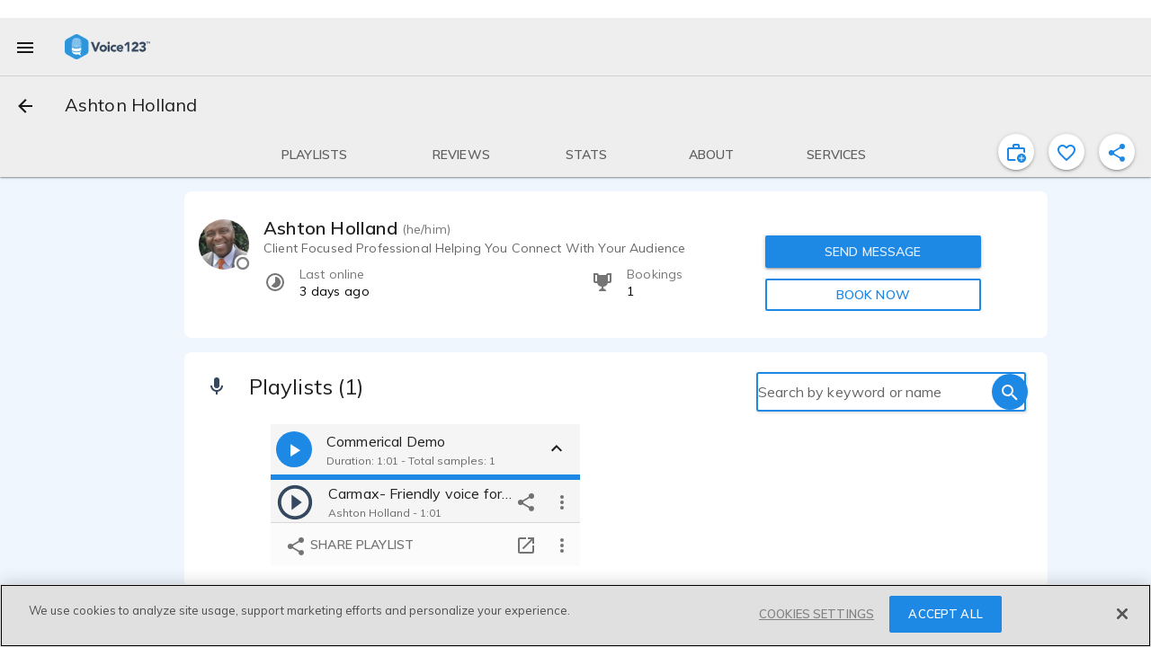

--- FILE ---
content_type: text/javascript
request_url: https://voice123.com/static/assets/index-2a8671f0.js
body_size: 358
content:
import{p as t}from"./profile-ba70576b.js";import"./common-532ac47d.js";import"./vendor-c1df8a16.js";import"./blockUserDialog-f2333f27.js";import"./vdlFlagBanner-09feee2a.js";import"./AmplitudeMixin-3381f7e7.js";import"./amplitude-62097f56.js";import"./vdlContact-30f41ef3.js";import"./vdlFormDialog-3dec4e77.js";import"./vdlUserInfo-7abdbea7.js";import"./getMinutesPassed-da965486.js";import"./vdlFavorite-d1c9c89a.js";import"./vdlCoverBar-d2ea51a2.js";import"./samples-766bef63.js";import"./demo-411a6848.js";import"./embedDialog.vue_vue_type_style_index_0_lang-070d4780.js";import"./vdlMenuItem-ec66f4bd.js";import"./playerTime-eeeba656.js";import"./demos-57b41857.js";import"./logo-8dcb8240.js";import"./vdlSearchBox-ca242558.js";import"./messages-48f9f86f.js";import"./routes-3f1f25ac.js";import"./vdlVoiceProvider-cc8aba9a.js";import"./stats-9b23631c.js";(function(){try{var e=typeof window<"u"?window:typeof global<"u"?global:typeof globalThis<"u"?globalThis:typeof self<"u"?self:{};e.SENTRY_RELEASE={id:"v123-client@1.5.140"}}catch{}})();try{(function(){var e=typeof window<"u"?window:typeof global<"u"?global:typeof globalThis<"u"?globalThis:typeof self<"u"?self:{},o=new e.Error().stack;o&&(e._sentryDebugIds=e._sentryDebugIds||{},e._sentryDebugIds[o]="036c3454-ff5a-4e39-a96e-d2195c11d4f6",e._sentryDebugIdIdentifier="sentry-dbid-036c3454-ff5a-4e39-a96e-d2195c11d4f6")})()}catch{}export{t as default};
//# sourceMappingURL=index-2a8671f0.js.map


--- FILE ---
content_type: text/javascript
request_url: https://voice123.com/static/assets/recentlyVisited-a9eca17a.js
body_size: 992
content:
var f=Object.defineProperty;var u=(e,t,r)=>t in e?f(e,t,{enumerable:!0,configurable:!0,writable:!0,value:r}):e[t]=r;var n=(e,t,r)=>(u(e,typeof t!="symbol"?t+"":t,r),r);import{a8 as v}from"./common-532ac47d.js";import{_ as y}from"./vdlProviderCarrusel-40d3636d.js";import{V as _,P as p,B as g,at as m,O as b,_ as h,o as V,g as w,w as P,a as D,b as F,h as I}from"./vendor-c1df8a16.js";import"./vdlContact-30f41ef3.js";import"./vdlFormDialog-3dec4e77.js";import"./vdlUserInfo-7abdbea7.js";import"./getMinutesPassed-da965486.js";import"./AmplitudeMixin-3381f7e7.js";import"./amplitude-62097f56.js";import"./vdlProviderCard-3cb1f1ce.js";import"./embedDialog.vue_vue_type_style_index_0_lang-070d4780.js";import"./vdlFavorite-d1c9c89a.js";import"./mdCardArea-8dd2ac85.js";import"./mdCardMedia-b57922ba.js";import"./vdlVoiceProvider-cc8aba9a.js";import"./vdlMenuItem-ec66f4bd.js";import"./mdCardHeaderText-985109da.js";import"./mixin-1b9c82db.js";import"./samples-766bef63.js";(function(){try{var e=typeof window<"u"?window:typeof global<"u"?global:typeof globalThis<"u"?globalThis:typeof self<"u"?self:{};e.SENTRY_RELEASE={id:"v123-client@1.5.140"}}catch{}})();try{(function(){var e=typeof window<"u"?window:typeof global<"u"?global:typeof globalThis<"u"?globalThis:typeof self<"u"?self:{},t=new e.Error().stack;t&&(e._sentryDebugIds=e._sentryDebugIds||{},e._sentryDebugIds[t]="1cf785ab-f492-43b1-8ff2-766713c7cb81",e._sentryDebugIdIdentifier="sentry-dbid-1cf785ab-f492-43b1-8ff2-766713c7cb81")})()}catch{}var T=Object.defineProperty,C=Object.getOwnPropertyDescriptor,d=(e,t,r,s)=>{for(var i=s>1?void 0:s?C(t,r):t,l=e.length-1,a;l>=0;l--)(a=e[l])&&(i=(s?a(t,r,i):a(i))||i);return s&&i&&T(t,r,i),i};let o=class extends _{constructor(){super(...arguments);n(this,"recentlyVisitedData",[]);n(this,"dataFiltered",[]);n(this,"currentProviderId");n(this,"isFavorite");n(this,"toggledFavoriteCurrentProvider");n(this,"getRecentlyVisited")}dataTransformed(){this.dataFiltered=this.recentlyVisitedData.map(t=>(t.id===this.currentProviderId&&(t.favorite=this.isFavorite),t))}async mounted(){this.getRecentlyVisited(this.currentProviderId).then(t=>{this.recentlyVisitedData=t,this.dataFiltered=t})}};d([p({default:""})],o.prototype,"currentProviderId",2);d([p({default:!1})],o.prototype,"isFavorite",2);d([p({default:()=>{}})],o.prototype,"toggledFavoriteCurrentProvider",2);d([g],o.prototype,"getRecentlyVisited",2);d([m("isFavorite")],o.prototype,"dataTransformed",1);o=d([b({})],o);function O(e,t,r,s,i,l){const a=y,c=v;return e.recentlyVisitedData.length?(V(),w(c,{key:0,class:"recently-visited-widget",title:e.$t("Your recently visited profiles"),section:"recently-visited"},{normal:P(()=>[D("div",null,[F(a,{"toggled-favorite-current-provider":e.toggledFavoriteCurrentProvider,"current-provider-id":e.currentProviderId,list:e.dataFiltered||e.recentlyVisitedData,section:"recently-visited"},null,8,["toggled-favorite-current-provider","current-provider-id","list"])])]),_:1},8,["title"])):I("",!0)}const U=h(o,[["render",O]]);export{U as default};
//# sourceMappingURL=recentlyVisited-a9eca17a.js.map


--- FILE ---
content_type: text/javascript
request_url: https://voice123.com/static/assets/alsoViewed-c28dc0ef.js
body_size: 857
content:
var _=Object.defineProperty;var c=(e,t,o)=>t in e?_(e,t,{enumerable:!0,configurable:!0,writable:!0,value:o}):e[t]=o;var a=(e,t,o)=>(c(e,typeof t!="symbol"?t+"":t,o),o);import{a8 as u}from"./common-532ac47d.js";import{_ as m}from"./vdlProviderCarrusel-40d3636d.js";import{V as g,B as v,aI as p,O as y,_ as w,o as b,g as V,w as h,a as P,b as A,h as D}from"./vendor-c1df8a16.js";import"./vdlContact-30f41ef3.js";import"./vdlFormDialog-3dec4e77.js";import"./vdlUserInfo-7abdbea7.js";import"./getMinutesPassed-da965486.js";import"./AmplitudeMixin-3381f7e7.js";import"./amplitude-62097f56.js";import"./vdlProviderCard-3cb1f1ce.js";import"./embedDialog.vue_vue_type_style_index_0_lang-070d4780.js";import"./vdlFavorite-d1c9c89a.js";import"./mdCardArea-8dd2ac85.js";import"./mdCardMedia-b57922ba.js";import"./vdlVoiceProvider-cc8aba9a.js";import"./vdlMenuItem-ec66f4bd.js";import"./mdCardHeaderText-985109da.js";import"./mixin-1b9c82db.js";import"./samples-766bef63.js";(function(){try{var e=typeof window<"u"?window:typeof global<"u"?global:typeof globalThis<"u"?globalThis:typeof self<"u"?self:{};e.SENTRY_RELEASE={id:"v123-client@1.5.140"}}catch{}})();try{(function(){var e=typeof window<"u"?window:typeof global<"u"?global:typeof globalThis<"u"?globalThis:typeof self<"u"?self:{},t=new e.Error().stack;t&&(e._sentryDebugIds=e._sentryDebugIds||{},e._sentryDebugIds[t]="f11b2da6-047b-43ea-a100-655567885f21",e._sentryDebugIdIdentifier="sentry-dbid-f11b2da6-047b-43ea-a100-655567885f21")})()}catch{}var I=Object.defineProperty,O=Object.getOwnPropertyDescriptor,l=(e,t,o,r)=>{for(var i=r>1?void 0:r?O(t,o):t,d=e.length-1,n;d>=0;d--)(n=e[d])&&(i=(r?n(t,o,i):n(i))||i);return r&&i&&I(t,o,i),i};let s=class extends g{constructor(){super(...arguments);a(this,"getAlsoVisited");a(this,"getProvider");a(this,"alsoVisited")}async mounted(){this.getProvider&&this.getProvider.id&&this.getAlsoVisited(this.getProvider.id)}};l([v],s.prototype,"getAlsoVisited",2);l([p],s.prototype,"getProvider",2);l([p],s.prototype,"alsoVisited",2);s=l([y({})],s);function E(e,t,o,r,i,d){const n=m,f=u;return e.alsoVisited&&e.alsoVisited.data&&e.alsoVisited.data.length?(b(),V(f,{key:0,class:"also-viewed-widget",title:e.$t("People also viewed these profiles"),section:"recently-visited"},{normal:h(()=>[P("div",null,[A(n,{list:e.alsoVisited.data,section:"also-viewed"},null,8,["list"])])]),_:1},8,["title"])):D("",!0)}const U=w(s,[["render",E]]);export{U as default};
//# sourceMappingURL=alsoViewed-c28dc0ef.js.map


--- FILE ---
content_type: text/javascript
request_url: https://voice123.com/static/assets/ssr-voiceactor-292bcab8.js
body_size: 405
content:
import{c as t}from"./common-532ac47d.js";import{p as i}from"./profile-ba70576b.js";import"./vendor-c1df8a16.js";import"./blockUserDialog-f2333f27.js";import"./vdlFlagBanner-09feee2a.js";import"./AmplitudeMixin-3381f7e7.js";import"./amplitude-62097f56.js";import"./vdlContact-30f41ef3.js";import"./vdlFormDialog-3dec4e77.js";import"./vdlUserInfo-7abdbea7.js";import"./getMinutesPassed-da965486.js";import"./vdlFavorite-d1c9c89a.js";import"./vdlCoverBar-d2ea51a2.js";import"./samples-766bef63.js";import"./demo-411a6848.js";import"./embedDialog.vue_vue_type_style_index_0_lang-070d4780.js";import"./vdlMenuItem-ec66f4bd.js";import"./playerTime-eeeba656.js";import"./demos-57b41857.js";import"./logo-8dcb8240.js";import"./vdlSearchBox-ca242558.js";import"./messages-48f9f86f.js";import"./routes-3f1f25ac.js";import"./vdlVoiceProvider-cc8aba9a.js";import"./stats-9b23631c.js";(function(){try{var o=typeof window<"u"?window:typeof global<"u"?global:typeof globalThis<"u"?globalThis:typeof self<"u"?self:{};o.SENTRY_RELEASE={id:"v123-client@1.5.140"}}catch{}})();try{(function(){var o=typeof window<"u"?window:typeof global<"u"?global:typeof globalThis<"u"?globalThis:typeof self<"u"?self:{},e=new o.Error().stack;e&&(o._sentryDebugIds=o._sentryDebugIds||{},o._sentryDebugIds[e]="6fb51c4e-8d65-428d-b3fb-11fa068df93a",o._sentryDebugIdIdentifier="sentry-dbid-6fb51c4e-8d65-428d-b3fb-11fa068df93a")})()}catch{}const{app:r,router:L,store:N}=t(!0);r.component("page-provider",i);
//# sourceMappingURL=ssr-voiceactor-292bcab8.js.map
